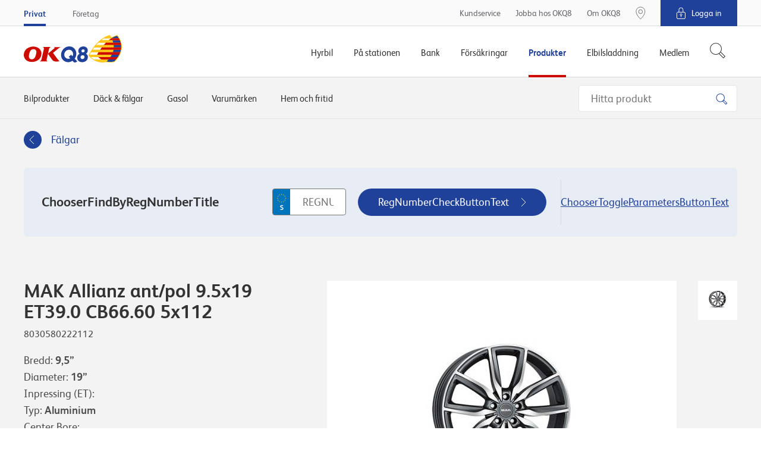

--- FILE ---
content_type: text/html
request_url: https://www.okq8.se/Scripts/sharedTemplates/angularApps/catalogGarageSearch/app/app.component.html?id=%7B5425F4ED-95FC-4C75-9B01-20C57A072789%7D
body_size: 221
content:
<cags-loader ready="$ctrl.ready"></cags-loader>
<gs-search
    ng-show="$ctrl.ready"
    form-url="$ctrl.formUrl"
    rim-sku="$ctrl.rimSku"
    tyre-sku="$ctrl.tyreSku"
></gs-search>


--- FILE ---
content_type: image/svg+xml
request_url: https://www.okq8.se/Content/gfx/shared/sharedTemplates/utility-icons/other/icon-search-small-grey.svg
body_size: 292
content:
<svg width="20" height="20" xmlns="http://www.w3.org/2000/svg"><path fill="none" d="M-1-1h22v22H-1z"/><g><g transform="rotate(-45 9.803 3.303)" stroke="#666" fill-rule="evenodd" fill="none"><circle r="6.751" cy="5.458" cx="4.7"/><path d="M3.45 12.207h2.611v7.426H3.45v-7.426z"/></g></g></svg>

--- FILE ---
content_type: image/svg+xml
request_url: https://www.okq8.se/Content/gfx/shared/sharedTemplates/utility-icons/other/icon-more-right-red.svg
body_size: 365
content:
<svg width="15" height="12" fill="none" xmlns="http://www.w3.org/2000/svg"><path fill-rule="evenodd" clip-rule="evenodd" d="M7.821.3c-.428.4-.428 1 0 1.4L11.357 5H1.071C.43 5 0 5.4 0 6s.429 1 1.071 1h10.286l-3.536 3.3c-.428.4-.428 1 0 1.4.429.4 1.179.4 1.608 0l5.25-4.9c.214-.2.321-.5.321-.8 0-.3-.107-.6-.321-.8L9.429.3C9-.1 8.25-.1 7.82.3z" fill="#CC0C00"/></svg>